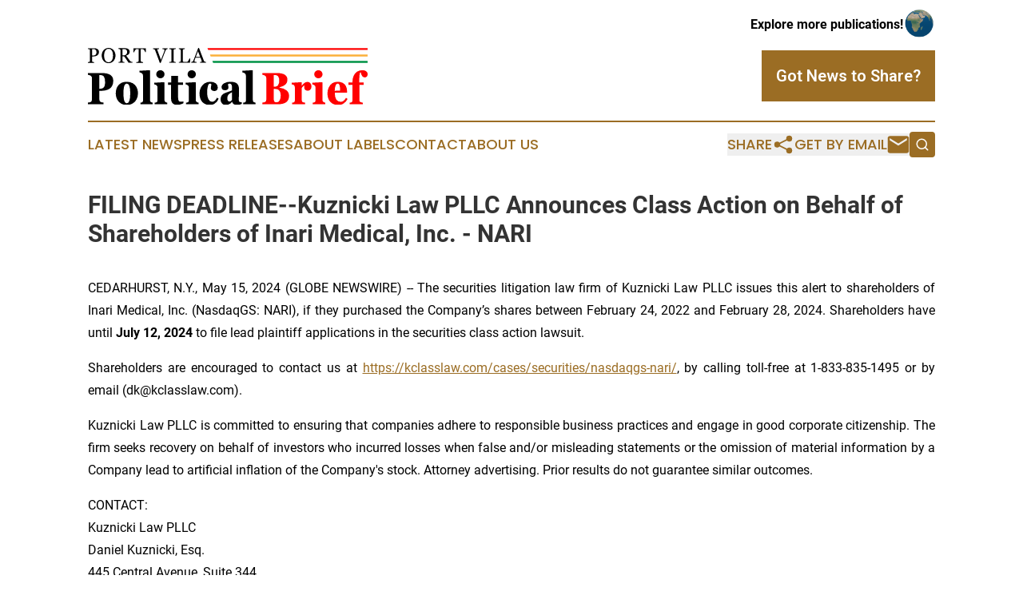

--- FILE ---
content_type: image/svg+xml
request_url: https://cdn.newsmatics.com/agp/sites/portvilapoliticalbrief-logo-1.svg
body_size: 15052
content:
<?xml version="1.0" encoding="UTF-8" standalone="no"?>
<svg
   xmlns:dc="http://purl.org/dc/elements/1.1/"
   xmlns:cc="http://creativecommons.org/ns#"
   xmlns:rdf="http://www.w3.org/1999/02/22-rdf-syntax-ns#"
   xmlns:svg="http://www.w3.org/2000/svg"
   xmlns="http://www.w3.org/2000/svg"
   id="Layer_1"
   data-name="Layer 1"
   viewBox="0 0 372.53278 75.065651"
   version="1.1"
   width="372.53278"
   height="75.065651">
  <metadata
     id="metadata61">
    <rdf:RDF>
      <cc:Work
         rdf:about="">
        <dc:format>image/svg+xml</dc:format>
        <dc:type
           rdf:resource="http://purl.org/dc/dcmitype/StillImage" />
      </cc:Work>
    </rdf:RDF>
  </metadata>
  <defs
     id="defs4">
    <style
       id="style2">.cls-1{fill:red;}.cls-2{fill:#009245;}.cls-3{fill:#fbb03b;}</style>
  </defs>
  <title
     id="title6">Fictional Publication Logos 71</title>
  <path
     d="m 14.7,5.1650132 a 5.71,5.71 0 0 1 -0.59,2.64 5.26,5.26 0 0 1 -1.62,1.91 7,7 0 0 1 -2.24,1.0999998 9.6,9.6 0 0 1 -2.6,0.35 H 5.51 v 5.78 a 2,2 0 0 0 0.16,0.83 1.06,1.06 0 0 0 0.63,0.55 4.38,4.38 0 0 0 0.86,0.17 9.5,9.5 0 0 0 1.12,0.09 v 1 H 0.09 v -1 c 0.22,0 0.53,-0.05 0.94,-0.09 a 3.16,3.16 0 0 0 0.85,-0.17 1.21,1.21 0 0 0 0.59,-0.52 1.8,1.8 0 0 0 0.18,-0.86 V 3.1750132 a 2.52,2.52 0 0 0 -0.14,-0.85 1,1 0 0 0 -0.63,-0.56 5.42,5.42 0 0 0 -1,-0.25 c -0.33,0 -0.62,-0.08 -0.86,-0.1 V 0.41501318 h 8.71 a 6.86,6.86 0 0 1 4.33,1.29000002 4.13,4.13 0 0 1 1.64,3.46 z m -4.09,3.26 a 3.56,3.56 0 0 0 0.6,-1.34 6,6 0 0 0 0.15,-1.25 7.05,7.05 0 0 0 -0.18,-1.56 3.56,3.56 0 0 0 -0.63,-1.38 3.07,3.07 0 0 0 -1.23,-1 4.5,4.5 0 0 0 -1.91,-0.35 h -1.9 v 8.43 h 1.37 a 5.31,5.31 0 0 0 2.38,-0.44 3.54,3.54 0 0 0 1.35,-1.11 z"
     id="path8" />
  <path
     d="m 33.96,2.7150132 a 9.34,9.34 0 0 1 2,3.18 12.13,12.13 0 0 1 0,8.2599998 9.36,9.36 0 0 1 -2,3.16 8.78,8.78 0 0 1 -2.9,2 9.11,9.11 0 0 1 -3.53,0.7 9,9 0 0 1 -3.68,-0.75 8.49,8.49 0 0 1 -2.89,-2.08 9.29,9.29 0 0 1 -1.91,-3.17 11.36,11.36 0 0 1 -0.69,-4 11,11 0 0 1 0.73,-4.1499998 9.62,9.62 0 0 1 2,-3.16 8.61,8.61 0 0 1 2.94,-2.00000002 9.24,9.24 0 0 1 7.08,0 8.69,8.69 0 0 1 2.85,2.01000002 z m -2,13.5299998 a 9,9 0 0 0 1.1,-2.77 15.88,15.88 0 0 0 0.34,-3.45 16.26,16.26 0 0 0 -0.38,-3.6099998 9,9 0 0 0 -1.13,-2.8 5.42,5.42 0 0 0 -1.85,-1.78 5.15,5.15 0 0 0 -2.56,-0.64 4.92,4.92 0 0 0 -2.74,0.74 5.84,5.84 0 0 0 -1.84,2 9.43,9.43 0 0 0 -1,2.77 16.38,16.38 0 0 0 -0.33,3.3399998 16.17,16.17 0 0 0 0.35,3.49 9,9 0 0 0 1.11,2.77 5.32,5.32 0 0 0 1.83,1.85 4.92,4.92 0 0 0 2.63,0.67 5.06,5.06 0 0 0 2.6,-0.67 5.24,5.24 0 0 0 1.86,-1.91 z"
     id="path10" />
  <path
     d="m 59.26,19.535013 h -5.12 q -1.71,-2.69 -3.08,-4.63 -1.37,-1.94 -3,-4 h -2 v 6 a 2.12,2.12 0 0 0 0.15,0.83 1.06,1.06 0 0 0 0.63,0.55 4.24,4.24 0 0 0 0.85,0.17 8.84,8.84 0 0 0 1,0.09 v 1 h -8 v -1 c 0.22,0 0.53,-0.05 0.94,-0.09 a 3.16,3.16 0 0 0 0.85,-0.17 1.21,1.21 0 0 0 0.59,-0.52 1.8,1.8 0 0 0 0.18,-0.86 V 3.1050132 a 2.37,2.37 0 0 0 -0.14,-0.83 1,1 0 0 0 -0.63,-0.55 5.19,5.19 0 0 0 -0.87,-0.22 8.37,8.37 0 0 0 -0.92,-0.13 V 0.37501318 h 8.81 a 10.18,10.18 0 0 1 2.27,0.25 6.5,6.5 0 0 1 1.93,0.80000002 4.09,4.09 0 0 1 1.33,1.41 4.14,4.14 0 0 1 0.5,2.09 5.31,5.31 0 0 1 -0.34,1.95 4,4 0 0 1 -1,1.47 5.81,5.81 0 0 1 -1.45,1 11.38,11.38 0 0 1 -1.87,0.7199998 c 0.94,1.24 1.73,2.29 2.35,3.15 0.62,0.86 1.39,1.88 2.29,3.1 a 6.28,6.28 0 0 0 1.07,1.19 5.57,5.57 0 0 0 1,0.63 3.74,3.74 0 0 0 0.87,0.27 5.62,5.62 0 0 0 0.88,0.1 z M 52.18,5.3150132 a 3.47,3.47 0 0 0 -3.8,-3.76 h -2.27 v 8.17 h 1.76 a 4.14,4.14 0 0 0 4.33,-4.41 z"
     id="path12" />
  <path
     d="m 77.19,5.6350132 h -0.93 a 6.54,6.54 0 0 0 -0.43,-1.15 12.81,12.81 0 0 0 -0.71,-1.26 6.88,6.88 0 0 0 -0.88,-1.08 1.79,1.79 0 0 0 -0.93,-0.53 c -0.28,0 -0.63,-0.06 -1,-0.08 H 71.14 70.36 V 16.805013 a 1.82,1.82 0 0 0 0.18,0.81 1.25,1.25 0 0 0 0.66,0.57 6.89,6.89 0 0 0 1,0.26 6.26,6.26 0 0 0 1.2,0.17 v 1 h -9 v -1 c 0.25,0 0.64,-0.05 1.15,-0.1 a 4.18,4.18 0 0 0 1.07,-0.21 1.24,1.24 0 0 0 0.65,-0.5 1.61,1.61 0 0 0 0.21,-0.88 V 1.5350132 h -0.82 -1 c -0.42,0 -0.81,0 -1.19,0.09 a 1.67,1.67 0 0 0 -0.92,0.53 7.26,7.26 0 0 0 -0.88,1.08 9,9 0 0 0 -0.71,1.29 7.39,7.39 0 0 0 -0.43,1.12 H 60.58 V 0.46501318 h 16.61 z"
     id="path14" />
  <path
     d="m 106.26,1.4150132 a 3.91,3.91 0 0 0 -0.85,0.15 3.15,3.15 0 0 0 -0.82,0.35 2.19,2.19 0 0 0 -0.73,0.72 8.46,8.46 0 0 0 -0.55,1.05 q -0.9,2.15 -2.7,6.6699998 -1.8,4.52 -3.71,9.43 h -1.12 q -1.94,-5.2 -3.74,-9.9999998 -1.8,-4.8 -2.45,-6.53 a 2.65,2.65 0 0 0 -0.43,-0.73 3.11,3.11 0 0 0 -0.71,-0.6 3,3 0 0 0 -0.81,-0.34 4.4,4.4 0 0 0 -0.82,-0.14 V 0.44501318 h 7.9 V 1.4450132 a 11.54,11.54 0 0 0 -1.7,0.2 c -0.46,0.1 -0.7,0.27 -0.7,0.53 a 1.34,1.34 0 0 0 0.06,0.35 c 0,0.13 0.07,0.24 0.09,0.32 l 1.62,4.3 3.17,8.4799998 c 0.68,-1.66 1.47,-3.62 2.35,-5.8799998 0.88,-2.26 1.49,-3.81 1.79,-4.66 a 10.74,10.74 0 0 0 0.52,-1.69 5.15,5.15 0 0 0 0.08,-0.77 0.66,0.66 0 0 0 -0.28,-0.52 2.76,2.76 0 0 0 -0.73,-0.35 5.81,5.81 0 0 0 -0.9,-0.2 c -0.31,-0.05 -0.62,-0.08 -0.93,-0.11 V 0.44501318 h 7.1 z"
     id="path16" />
  <path
     d="m 117.01,19.535013 h -8.59 v -1 l 1,-0.08 a 3.63,3.63 0 0 0 1,-0.16 1.27,1.27 0 0 0 0.65,-0.48 1.53,1.53 0 0 0 0.2,-0.84 V 3.2050132 a 1.82,1.82 0 0 0 -0.15,-0.79 1.19,1.19 0 0 0 -0.7,-0.53 6.23,6.23 0 0 0 -1,-0.3 6.3,6.3 0 0 0 -1,-0.17 V 0.41501318 h 8.59 V 1.4150132 a 8.27,8.27 0 0 0 -1,0.1 6.73,6.73 0 0 0 -1,0.22 1.07,1.07 0 0 0 -0.69,0.53 1.77,1.77 0 0 0 -0.17,0.8 V 16.885013 a 1.55,1.55 0 0 0 0.19,0.78 1.35,1.35 0 0 0 0.67,0.55 5.67,5.67 0 0 0 0.92,0.23 5.33,5.33 0 0 0 1.08,0.14 z"
     id="path18" />
  <path
     d="m 136.38,13.865013 -0.41,5.68 h -14.91 v -1 c 0.21,0 0.52,-0.05 0.93,-0.09 a 3.26,3.26 0 0 0 0.86,-0.17 1.19,1.19 0 0 0 0.58,-0.52 1.8,1.8 0 0 0 0.18,-0.86 V 3.2850132 a 2,2 0 0 0 -0.15,-0.81 1.2,1.2 0 0 0 -0.61,-0.56 4.38,4.38 0 0 0 -0.87,-0.32 5.41,5.41 0 0 0 -0.92,-0.18 V 0.41501318 h 8 V 1.4150132 a 6.37,6.37 0 0 0 -1,0.13 7.52,7.52 0 0 0 -0.87,0.22 1,1 0 0 0 -0.62,0.55 2,2 0 0 0 -0.17,0.83 V 15.965013 a 9.63,9.63 0 0 0 0.08,1.38 1.26,1.26 0 0 0 0.41,0.76 1.91,1.91 0 0 0 0.93,0.32 15.08,15.08 0 0 0 1.71,0.07 h 1 a 8,8 0 0 0 1,-0.1 5.53,5.53 0 0 0 0.87,-0.23 1.34,1.34 0 0 0 0.58,-0.35 12.29,12.29 0 0 0 1.29,-1.88 14.4,14.4 0 0 0 1,-2 z"
     id="path20" />
  <path
     d="m 157.13,19.535013 h -7.94 v -1 a 8.45,8.45 0 0 0 1.75,-0.26 c 0.46,-0.14 0.69,-0.31 0.69,-0.5 a 1.89,1.89 0 0 0 0,-0.3 1.41,1.41 0 0 0 -0.08,-0.31 l -1.58,-4.27 h -6.71 c -0.25,0.62 -0.45,1.17 -0.61,1.64 -0.16,0.47 -0.3,0.89 -0.43,1.29 -0.13,0.4 -0.19,0.7 -0.24,0.94 a 4,4 0 0 0 -0.07,0.59 c 0,0.36 0.29,0.64 0.85,0.83 a 6.56,6.56 0 0 0 1.91,0.35 v 1 h -7.21 v -1 a 5.21,5.21 0 0 0 0.88,-0.15 3.15,3.15 0 0 0 0.86,-0.34 3.46,3.46 0 0 0 0.83,-0.76 5,5 0 0 0 0.58,-1.1 q 1.44,-3.58 3.17,-8.0699998 l 3.1,-8.00000002 h 1.07 l 6.37,16.45999982 a 3,3 0 0 0 0.45,0.84 3.08,3.08 0 0 0 0.72,0.64 2.9,2.9 0 0 0 0.8,0.31 3.32,3.32 0 0 0 0.84,0.14 z m -7.68,-7.8 -2.89,-7.4099998 -2.85,7.4099998 z"
     id="path22" />
  <path
     d="m 33.74,43.275013 q 0,6.45 -4.18,9.81 -4.18,3.36 -12.62,3.36 h -1.68 v 11.5 a 3.19,3.19 0 0 0 1.36,2.87 8.46,8.46 0 0 0 4.08,1 v 2.26 H 0 v -2.26 a 8.5,8.5 0 0 0 4.12,-1 3,3 0 0 0 1.14,-2.52 v -29 a 2.82,2.82 0 0 0 -0.58,-1.81 4.72,4.72 0 0 0 -1.53,-1.23 12.82,12.82 0 0 0 -3.1,-0.93 v -2.26 h 18.8 q 14.88,-0.05 14.89,10.21 z m -10.92,1.47 q 0,-5.07 -1.54,-7.06 c -1,-1.34 -2.78,-2 -5.27,-2 h -0.75 v 18 h 0.52 a 8.15,8.15 0 0 0 4.14,-0.9 5.1,5.1 0 0 0 2.23,-2.69 15.49,15.49 0 0 0 0.67,-5.35 z"
     id="path24" />
  <path
     d="m 66.66,59.535013 a 17.19,17.19 0 0 1 -1.84,8 13.13,13.13 0 0 1 -5.27,5.5 15.89,15.89 0 0 1 -8,1.95 14.82,14.82 0 0 1 -7.48,-1.88 13,13 0 0 1 -5.17,-5.39 16.76,16.76 0 0 1 -1.85,-8 q 0,-7 4,-11.15 4,-4.15 10.73,-4.03 a 16.09,16.09 0 0 1 7.89,1.88 12.7,12.7 0 0 1 5.2,5.32 16.8,16.8 0 0 1 1.79,7.8 z m -10.28,0 q 0,-12.63 -4.55,-12.62 c -1.48,0 -2.61,1 -3.37,3 -0.76,2 -1.14,5.16 -1.14,9.53 0,4.69 0.37,8.08 1.13,10.16 0.76,2.08 1.88,3.13 3.38,3.13 q 4.56,-0.04 4.55,-13.2 z"
     id="path26" />
  <path
     d="m 69.85,74.115013 v -2.15 a 6.65,6.65 0 0 0 2.23,-0.44 2.13,2.13 0 0 0 1,-1 4,4 0 0 0 0.32,-1.68 v -32.09 a 4.13,4.13 0 0 0 -1.54,-3.45 7.64,7.64 0 0 0 -3.21,-1.18 v -2.09 l 13.61,-0.75 0.41,0.46 v 38.72 a 4,4 0 0 0 0.29,1.64 2.46,2.46 0 0 0 0.91,1.07 7.45,7.45 0 0 0 2.36,0.79 v 2.15 z"
     id="path28" />
  <path
     d="m 88.93,74.115013 v -2.15 a 5.09,5.09 0 0 0 3,-0.89 2.92,2.92 0 0 0 0.78,-2.23 v -16.86 a 3.44,3.44 0 0 0 -1.35,-2.82 5.59,5.59 0 0 0 -3,-1.26 v -2.14 l 13.09,-0.73 0.5,0.44 v 23 a 3,3 0 0 0 1,2.4 4.87,4.87 0 0 0 2.69,1.1 v 2.15 z m 13.12,-39.5 a 5.13,5.13 0 0 1 -1.59,3.75 5.71,5.71 0 0 1 -7.88,0 5.19,5.19 0 0 1 0,-7.53 5.41,5.41 0 0 1 3.88,-1.56 5.52,5.52 0 0 1 3.94,1.55 5,5 0 0 1 1.65,3.79 z"
     id="path30" />
  <path
     d="m 127.1,72.805013 a 20,20 0 0 1 -8.31,2.09 q -8.09,0 -8.08,-8.54 v -17.76 h -4.14 v -3.06 h 4.26 v -8.77 h 9.15 v 8.77 h 6.63 v 3.07 h -6.58 v 15.32 q 0,4.06 0.82,5.43 a 2.92,2.92 0 0 0 2.75,1.38 15.09,15.09 0 0 0 1.92,-0.13 11.5,11.5 0 0 0 1.58,-0.28 z"
     id="path32" />
  <path
     d="m 130.69,74.115013 v -2.15 a 5,5 0 0 0 2.95,-0.89 2.92,2.92 0 0 0 0.79,-2.23 v -16.86 a 3.44,3.44 0 0 0 -1.35,-2.82 5.59,5.59 0 0 0 -3,-1.26 v -2.14 l 13.09,-0.73 0.49,0.44 v 23 a 3,3 0 0 0 1,2.4 4.87,4.87 0 0 0 2.69,1.1 v 2.15 z m 13.12,-39.5 a 5.13,5.13 0 0 1 -1.59,3.75 5.48,5.48 0 0 1 -4,1.58 5.4,5.4 0 0 1 -3.88,-1.57 5.19,5.19 0 0 1 0,-7.53 5.39,5.39 0 0 1 3.88,-1.56 5.54,5.54 0 0 1 3.94,1.55 5,5 0 0 1 1.65,3.78 z"
     id="path34" />
  <path
     d="m 174.07,66.815013 a 14.13,14.13 0 0 1 -4.76,6.07 11.72,11.72 0 0 1 -6.91,2.18 q -6.45,0 -10.13,-4.08 -3.68,-4.08 -3.68,-11.29 a 16.14,16.14 0 0 1 1.84,-7.61 14,14 0 0 1 5.11,-5.54 13.64,13.64 0 0 1 7.33,-2 12,12 0 0 1 7.35,2 6.48,6.48 0 0 1 2.67,5.46 5,5 0 0 1 -1.08,3.35 4.18,4.18 0 0 1 -3.41,1.29 5.31,5.31 0 0 1 -3.41,-1 3.41,3.41 0 0 1 -1.23,-2.8 13,13 0 0 1 0.26,-2.66 c 0.18,-0.81 0.32,-1.55 0.44,-2.2 a 1.92,1.92 0 0 0 -1.94,-1.07 c -1.16,0 -2.07,1.06 -2.74,3.2 a 31.34,31.34 0 0 0 -1,8.9 17.8,17.8 0 0 0 1.78,8.52 q 1.78,3.25 4.68,3.25 a 5.7,5.7 0 0 0 3.61,-1.25 13.13,13.13 0 0 0 3.11,-4.14 z"
     id="path36" />
  <path
     d="m 204.94,73.535013 a 15.9,15.9 0 0 1 -3,1.06 13.11,13.11 0 0 1 -3,0.42 9.27,9.27 0 0 1 -4.56,-0.95 4.91,4.91 0 0 1 -2.28,-3.17 h -0.17 a 10.69,10.69 0 0 1 -8.6,4.12 6.12,6.12 0 0 1 -4.79,-2.06 7.47,7.47 0 0 1 -1.84,-5.18 9.43,9.43 0 0 1 1.23,-5 8.36,8.36 0 0 1 4,-3.2 q 1.68,-0.75 5.39,-2 a 33.08,33.08 0 0 0 4.63,-1.82 v -3.51 a 8,8 0 0 0 -0.8,-3.93 2.48,2.48 0 0 0 -2.27,-1.39 3.69,3.69 0 0 0 -2.49,0.89 c 0.12,0.45 0.27,1 0.46,1.78 a 9.33,9.33 0 0 1 0.29,2.42 3.1,3.1 0 0 1 -1.26,2.72 5.79,5.79 0 0 1 -3.43,0.9 q -4.43,0 -4.43,-4.2 c 0,-2 1.12,-3.58 3.36,-4.91 a 16.13,16.13 0 0 1 8.31,-2 c 4.17,0 7.14,0.8 8.89,2.39 1.75,1.59 2.64,4 2.64,7.34 q 0,3.45 -0.21,11.32 l -0.05,2.32 a 5.51,5.51 0 0 0 0.34,2.19 1.94,1.94 0 0 0 1,1 8.13,8.13 0 0 0 2.66,0.28 z m -13,-15.26 a 18.81,18.81 0 0 0 -4.1,2.5 7.09,7.09 0 0 0 -1.6,2.27 7.81,7.81 0 0 0 -0.58,3.19 5.28,5.28 0 0 0 0.79,3.26 2.51,2.51 0 0 0 2,1 4.15,4.15 0 0 0 3.33,-2 z"
     id="path38" />
  <path
     d="m 206.88,74.115013 v -2.15 a 6.53,6.53 0 0 0 2.23,-0.44 2.15,2.15 0 0 0 1,-1 4,4 0 0 0 0.32,-1.68 v -32.09 a 4.16,4.16 0 0 0 -1.54,-3.45 7.74,7.74 0 0 0 -3.21,-1.18 v -2.09 l 13.58,-0.75 0.4,0.46 v 38.72 a 4.12,4.12 0 0 0 0.29,1.64 2.56,2.56 0 0 0 0.92,1.07 7.45,7.45 0 0 0 2.36,0.79 v 2.15 z"
     id="path40" />
  <path
     class="cls-1"
     d="m 267.89,62.965013 q 0,5.58 -3.76,8.37 -3.76,2.79 -11.64,2.78 h -20.16 v -2.26 a 8.47,8.47 0 0 0 4,-1 3,3 0 0 0 1.18,-2.69 v -28.86 a 3.22,3.22 0 0 0 -1.21,-2.58 8.43,8.43 0 0 0 -4,-1.45 v -2.26 h 19.37 c 4.7,0 8.2,0.75 10.53,2.25 a 7.6,7.6 0 0 1 3.49,6.88 7.77,7.77 0 0 1 -2.52,5.92 q -2.52,2.35 -8,3.69 v 0.52 q 5.94,0.67 9.31,3.55 a 9,9 0 0 1 3.41,7.14 z m -13.09,-20 a 8.94,8.94 0 0 0 -1.37,-5.43 4.49,4.49 0 0 0 -3.78,-1.81 l -2.09,0.11 v 15.18 h 0.58 c 2.4,0 4.1,-0.69 5.13,-2.07 a 10,10 0 0 0 1.53,-6.02 z m 1.94,19.69 c 0,-3 -0.64,-5.15 -1.94,-6.6 -1.3,-1.45 -3.31,-2.17 -6.05,-2.17 a 4.17,4.17 0 0 0 -1.19,0.11 v 13.64 a 4.06,4.06 0 0 0 0.9,3 3.65,3.65 0 0 0 2.66,0.88 4.7,4.7 0 0 0 4.12,-2.27 11.93,11.93 0 0 0 1.5,-6.63 z"
     id="path42" />
  <path
     class="cls-1"
     d="m 297.72,50.745013 a 5.74,5.74 0 0 1 -1.39,3.95 4.4,4.4 0 0 1 -3.42,1.58 5.17,5.17 0 0 1 -3.41,-1.1 3.84,3.84 0 0 1 -1.34,-3.13 7.69,7.69 0 0 1 0.44,-2.61 3.79,3.79 0 0 0 -2,1 7.66,7.66 0 0 0 -1.77,2.17 v 15.87 a 4.1,4.1 0 0 0 0.42,2 2.1,2.1 0 0 0 1.32,1 17.92,17.92 0 0 0 2.7,0.49 v 2.15 h -17.35 v -2.15 a 10.15,10.15 0 0 0 2.2,-0.37 1.78,1.78 0 0 0 1.14,-1 4.27,4.27 0 0 0 0.34,-1.73 v -16.88 a 4.29,4.29 0 0 0 -0.44,-1.94 3.74,3.74 0 0 0 -1.17,-1.4 5.35,5.35 0 0 0 -2.48,-0.74 v -2.14 l 12.86,-0.73 0.43,0.44 v 4.2 h 0.12 a 15.35,15.35 0 0 1 3.72,-3.81 6.75,6.75 0 0 1 3.75,-1.18 4.91,4.91 0 0 1 3.87,1.66 6.4,6.4 0 0 1 1.46,4.4 z"
     id="path44" />
  <path
     class="cls-1"
     d="m 299.37,74.115013 v -2.15 a 5.09,5.09 0 0 0 3,-0.89 2.92,2.92 0 0 0 0.78,-2.23 v -16.86 a 3.44,3.44 0 0 0 -1.35,-2.82 5.59,5.59 0 0 0 -3,-1.26 v -2.14 l 13.09,-0.73 0.5,0.44 v 23 a 3,3 0 0 0 1,2.4 4.87,4.87 0 0 0 2.69,1.1 v 2.15 z m 13.12,-39.5 a 5.13,5.13 0 0 1 -1.59,3.75 5.47,5.47 0 0 1 -4,1.58 5.4,5.4 0 0 1 -3.88,-1.57 5.19,5.19 0 0 1 0,-7.53 5.39,5.39 0 0 1 3.88,-1.56 5.52,5.52 0 0 1 3.94,1.55 5,5 0 0 1 1.65,3.78 z"
     id="path46" />
  <path
     class="cls-1"
     d="m 345.82,67.165013 a 15.15,15.15 0 0 1 -5.14,5.77 12.77,12.77 0 0 1 -7.19,2.13 q -6.84,0 -10.65,-4.11 -3.81,-4.11 -3.81,-11.32 a 17,17 0 0 1 1.73,-7.66 13.06,13.06 0 0 1 12.09,-7.44 14,14 0 0 1 6.69,1.49 9.79,9.79 0 0 1 4.14,4.26 14.47,14.47 0 0 1 1.39,6.59 v 1.91 h -16.3 q 0,12.08 8,12.07 4,0 7,-5.27 z m -9.9,-10.95 a 23,23 0 0 0 -0.8,-7.07 c -0.53,-1.5 -1.35,-2.25 -2.45,-2.25 -1.1,0 -2,0.81 -2.76,2.44 a 18.15,18.15 0 0 0 -1.14,7 z"
     id="path48" />
  <path
     class="cls-1"
     d="m 372.52,34.375013 a 4.62,4.62 0 0 1 -1,3.23 3.56,3.56 0 0 1 -2.82,1.15 4,4 0 0 1 -3.16,-1.45 15.88,15.88 0 0 1 -2.43,-5.47 c -0.62,0.44 -1.05,1.59 -1.29,3.44 a 57.84,57.84 0 0 0 -0.36,7.16 v 3.1 h 5.68 v 3.07 h -5.62 v 20 a 2.91,2.91 0 0 0 0.62,2 3.63,3.63 0 0 0 2,1 13.72,13.72 0 0 0 2.08,0.36 v 2.15 H 348.6 v -2.15 a 8.61,8.61 0 0 0 2.38,-0.4 c 0.87,-0.39 1.3,-1.29 1.3,-2.72 v -20.25 h -5.21 v -3.06 h 5.27 v -0.78 a 19.42,19.42 0 0 1 1.58,-8.12 12.25,12.25 0 0 1 4.57,-5.42 13.19,13.19 0 0 1 7.26,-1.92 8,8 0 0 1 4.93,1.39 4.39,4.39 0 0 1 1.84,3.69 z"
     id="path50" />
  <polygon
     class="cls-2"
     points="179.5,179.59 180.48,182.14 386.26,182.14 386.26,179.59 "
     id="polygon52"
     transform="translate(-13.74,-162.46499)" />
  <polygon
     class="cls-1"
     points="173.92,165.16 386.26,165.16 386.26,162.61 172.94,162.61 "
     id="polygon54"
     transform="translate(-13.74,-162.46499)" />
  <polygon
     class="cls-3"
     points="176.22,171.1 177.2,173.65 386.26,173.65 386.26,171.1 "
     id="polygon56"
     transform="translate(-13.74,-162.46499)" />
</svg>
